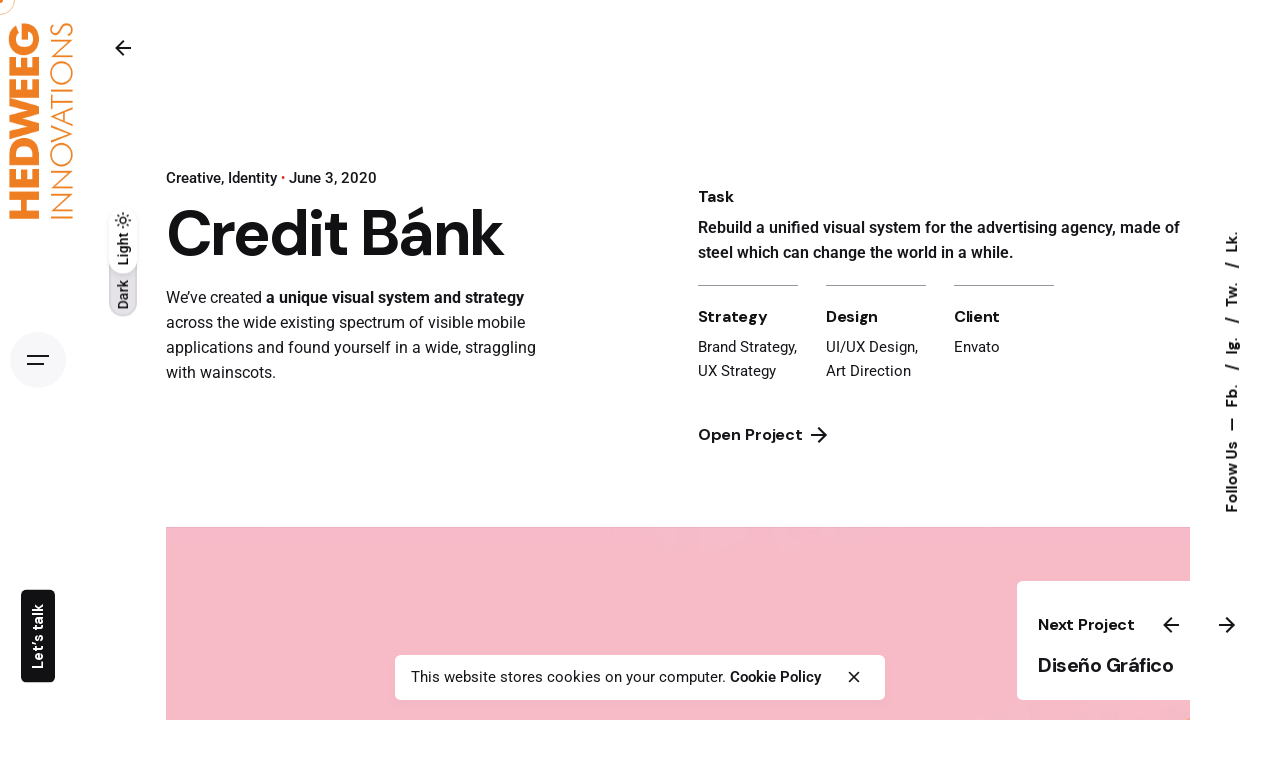

--- FILE ---
content_type: text/css
request_url: https://hedweeg.com/wp-content/uploads/elementor/css/post-223623.css?ver=1768631356
body_size: 125
content:
.elementor-223623 .elementor-element.elementor-element-1c48dfa5:not(.elementor-motion-effects-element-type-background), .elementor-223623 .elementor-element.elementor-element-1c48dfa5 > .elementor-motion-effects-container > .elementor-motion-effects-layer{background-color:#9690A20F;}.elementor-223623 .elementor-element.elementor-element-1c48dfa5{border-style:solid;border-width:0px 0px 1px 0px;border-color:#635D6F14;transition:background 0.3s, border 0.3s, border-radius 0.3s, box-shadow 0.3s;}.elementor-223623 .elementor-element.elementor-element-1c48dfa5 > .elementor-background-overlay{transition:background 0.3s, border-radius 0.3s, opacity 0.3s;}.elementor-223623 .elementor-element.elementor-element-4556a169{--spacer-size:10vh;}.elementor-223623 .elementor-element.elementor-element-65c4e2b2 .title + .subtitle{margin-bottom:0px;}.elementor-223623 .elementor-element.elementor-element-65c4e2b2 .subtitle + .title{margin-top:0px;}.elementor-223623 .elementor-element.elementor-element-65c4e2b2 .subtitle{text-transform:uppercase;}.elementor-223623 .elementor-element.elementor-element-23ce25cd{--spacer-size:3vh;}.elementor-223623 .elementor-element.elementor-element-1166bfe5 .button{border-radius:5px;}.elementor-223623 .elementor-element.elementor-element-2954e8c2{--divider-border-style:solid;--divider-color:#635D6FA6;--divider-border-width:1px;}.elementor-223623 .elementor-element.elementor-element-2954e8c2 .elementor-divider-separator{width:100%;}.elementor-223623 .elementor-element.elementor-element-2954e8c2 .elementor-divider{padding-block-start:24px;padding-block-end:24px;}.elementor-223623 .elementor-element.elementor-element-44c355a0{--spacer-size:10vh;}@media(max-width:767px){.elementor-223623 .elementor-element.elementor-element-4556a169{--spacer-size:6vh;}.elementor-223623 .elementor-element.elementor-element-23ce25cd{--spacer-size:3vh;}.elementor-223623 .elementor-element.elementor-element-44c355a0{--spacer-size:6vh;}}